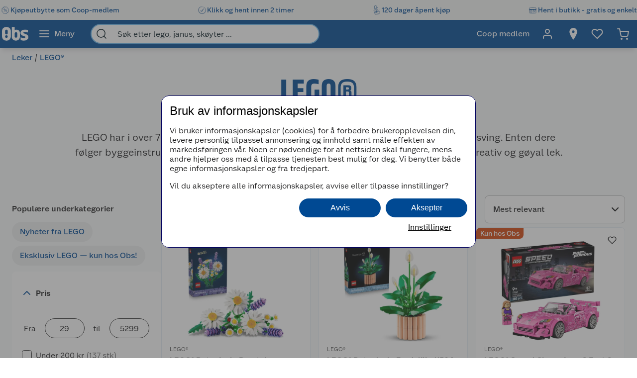

--- FILE ---
content_type: text/javascript
request_url: https://www.obs.no/assets/212.chunk.90d8bdef88db28989f5d.js
body_size: 17496
content:
/*! For license information please see 212.chunk.90d8bdef88db28989f5d.js.LICENSE.txt */
"use strict";(globalThis.webpackChunknitro5_app=globalThis.webpackChunknitro5_app||[]).push([[212],{212:(e,t,l)=>{l.d(t,{A:()=>H});var a=l(3696),c=l(774),r=l(5314),i=l(1518),n=l(3137),s=l(3532),o=l(3538),d=l(702),h=l(9289),m=l(9723),u=l(4739),p=l(5338),g=l(4079),v=l(843);const f=(0,c.I4)((0,c.jg)(({compose:e,energyLabel:t,isEnergyLabelClick:l})=>t?a.createElement(C,{title:(0,g.TlY)("/Product/EnergyEfficencyDeclaration")},a.createElement(v.A,{isProductCard:!0,useNewLabel:t.useNewLabel,energyLabel:t.energyLabel,energyLabelHexColor:t.energyLabelHexColor,isEnergyLabelClick:l,images:t.images,css:e()})):null),{zIndex:10}),C=c.I4.span({}),E=f;var w=l(7873),y=l(2493);function L(e,t,l){switch(t){case"central":switch(e){case"storeonly":return(0,g.TlY)("/Product/StockStatus/StoreOnly");case"veryLow":return(0,g.TlY)("/ProductCard/OnlineStock/VeryLow");case"low":return(0,g.TlY)("/ProductCard/OnlineStock/Low");case"medium":return(0,g.TlY)("/ProductCard/OnlineStock/Medium");case"high":return(0,g.TlY)("/ProductCard/OnlineStock/High");case"high50":return(0,g.TlY)("/ProductCard/OnlineStock/High50");case"high100":return(0,g.TlY)("/ProductCard/OnlineStock/High100");default:return(0,g.TlY)("/ProductCard/OnlineStock/Unknown")}case"thirdparty":switch(e){case"storeonly":return(0,g.TlY)("/Product/StockStatus/StoreOnly");case"veryLow":return(0,g.TlY)("/ProductCard/ThirdPartyStock/VeryLow");case"low":return(0,g.TlY)("/ProductCard/ThirdPartyStock/Low");case"medium":return(0,g.TlY)("/ProductCard/ThirdPartyStock/Medium");case"high":return(0,g.TlY)("/ProductCard/ThirdPartyStock/High");case"high50":return(0,g.TlY)("/ProductCard/ThirdPartyStock/High50");case"high100":return(0,g.TlY)("/ProductCard/ThirdPartyStock/High100");default:return(0,g.TlY)("/ProductCard/ThirdPartyStock/Unknown")}case"store":if(l)return function(e,t){return`${e} ${function(e){switch(e){case"low":return(0,g.TlY)("/ProductCard/StockRange/Low");case"medium":return(0,g.TlY)("/ProductCard/StockRange/Medium");case"high":return(0,g.TlY)("/ProductCard/StockRange/High");case"high50":return(0,g.TlY)("/ProductCard/StockRange/High50");case"high100":return(0,g.TlY)("/ProductCard/StockRange/High100");default:return""}}(t)}`}(l,e);switch(e){case"veryLow":return(0,g.TlY)("/ProductCard/StoreStock/VeryLow");case"low":return(0,g.TlY)("/ProductCard/StoreStock/Low");case"medium":return(0,g.TlY)("/ProductCard/StoreStock/Medium");case"high":return(0,g.TlY)("/ProductCard/StoreStock/High");case"high50":return(0,g.TlY)("/ProductCard/StoreStock/High50");case"high100":return(0,g.TlY)("/ProductCard/StoreStock/High100");default:return(0,g.TlY)("/ProductCard/StoreStock/Unknown")}}}var b=l(8664);function S(e,t){const l=e.isThirdPartyStock?"thirdparty":"central",{stockLevel:r}=e,i=e.isOnlyAvailableInStore?(0,g.TlY)("/ProductCard/NotAvailableOnline"):L(r,l),n=t?(0,c.I4)(b.A,{height:"none"!==r?s.EXj:12,width:"none"!==r?s.EXj:10,margin:{right:5,left:.5}}):(0,c.I4)(b.A,{height:"none"!==r?s.EXj:12,width:"none"!==r?s.EXj:10,margin:{left:"none"!==r?void 0:-2,right:6}});if(!e.isOnlyAvailableInStore)return a.createElement(P,{css:t&&{marginTop:"unset"},"data-test-id":"onlinestockstatus"},!e.isOnlyAvailableInStore&&a.createElement(n,{stockLevel:r}),a.createElement(x,{css:{color:t?s.yCc:s.YVp}},i))}const P=c.I4.div({marginTop:({isCompact:e})=>e?s.nU9:s.EXj,display:"inline-flex",alignItems:"center"}),x=c.I4.p({margin:{y:0},overflowWrap:"anywhere",display:"-webkit-box",WebkitLineClamp:1,WebkitBoxOrient:"vertical",overflow:"hidden",textOverflow:"ellipsis",width:"fit-content"});var k=l(917),I=l(534),M=l(8627),T=l(7323),N=l(1678),Y=l(1594),Z=l(8299),D=l(5339),A=l(9029),V=l(3129),B=l(4068),j=l(9866);const H=(0,c.I4)(function(e){var t,l,r,i,n,o,d,v,f,C,y;const P=(0,u.tO)(),x=(0,u.Ww)(),{stores:I,storeId:A}=(0,k.z)(),{product:V}=e,B=!0,j=!!A,H=null===(t=V.documents)||void 0===t?void 0:t.filter(e=>e.type===T.Ty.ProductSheet),se=P?(0,g.TlY)("/Product/ProductSheet").replace("blad",""):(0,g.TlY)("/Product/ProductSheet"),[ve,fe]=(0,a.useState)(!1),Ce=null===(l=null==I?void 0:I.find(e=>{var t;return(null===(t=e.storeId)||void 0===t?void 0:t.toString())===A}))||void 0===l?void 0:l.name,Ee=null===(r=null==V?void 0:V.netSpecificViewData)||void 0===r?void 0:r.isNetOnlyCampaign,we=(null===(i=null==V?void 0:V.activeCampaignInfo)||void 0===i?void 0:i.title)||"",ye=null===(n=V.price)||void 0===n?void 0:n.hasMemberPrice,Le=(null==we?void 0:we.length)>0||Ee,be=(null==V?void 0:V.variationCount)>1&&(null===(o=V.colorVariations)||void 0===o?void 0:o.length),Se=(null===(d=V.sizeVariations)||void 0===d?void 0:d.length)>1&&(null===(v=V.sizeVariations)||void 0===v?void 0:v.length),Pe={"data-test-id":e.blockTitle?`${Object.assign({},h.GB.ProductLink)["data-test-id"]}-${e.blockTitle.split(" ").join("-").trim()}`:Object.assign({},h.GB.ProductLink)["data-test-id"]};(0,a.useEffect)(()=>{const e=()=>{setTimeout(()=>{fe(!1)},100)};return ve&&document.addEventListener("mousedown",e),()=>document.removeEventListener("mousedown",e)},[ve]);const xe=(0,Z.wA)(),{clientCoords:ke,hasShownLocationPrompt:Ie}=(0,N.d)(e=>e.miniMenu),Me=(0,N.d)(e=>e.storeSelector.warehouseStockStatuses);function Te(){Me.length>0&&xe((0,D.U)([])),xe((0,D.U)(V.warehouseStockStatuses)),(0,Y.l)(ke,Ie,xe,{action:null,storeId:null,showInStorage:!0})}const Ne=(0,c.I4)(b.A,{height:"none"!==V.storeSpecificViewData.stockLevel?s.EXj:10,width:"none"!==V.storeSpecificViewData.stockLevel?s.EXj:10,margin:{left:0,right:5,top:"none"===V.storeSpecificViewData.stockLevel?0:1}});return a.createElement(O,{onMouseEnter:()=>fe(!0),onMouseLeave:()=>fe(!1),id:`product-card-${V.code}`},Le&&a.createElement(w.A,{campaignText:we,isNetOnlyCampaign:Ee}),a.createElement(z,null,a.createElement(Q,{variationCode:V.exhibitVariationCode,transparent:!0})),a.createElement(W,Object.assign({to:V.url,linkIdentifier:V.linkIdentifier},Pe,{"aria-label":V.displayName,gtmData:{linkText:V.displayName,linkPath:V.url,context:"Product card link to product",eventType:M.SF.Redirect,eventGroup:M.jf.Product},tabIndex:0}),a.createElement("div",null,a.createElement("div",null,a.createElement(_,{css:!P&&ve&&{transform:"scale(1.075)",transition:{property:"transform",delay:"0s",duration:"0.2s",timingFunction:"ease-out"}}},a.createElement(U,{src:V.images[0],alt:V.displayName,sizes:P?"129px":"260px"})),ye&&a.createElement(X,null),V.brandName&&a.createElement(le,{tabIndex:0},V.brandName),a.createElement(ee,{tabIndex:0,css:x&&{fontSize:s.pU_}||P&&{marginTop:8}},V.displayName),a.createElement(te,null,(V.splitTitles||[]).map((e,t)=>a.createElement(le,{key:t},e,t!==V.splitTitles.length-1&&a.createElement(a.Fragment,null,",  ")))),a.createElement(R,{tabIndex:0,role:"img","aria-description":(0,m.W)(V.averageRating,V.totalReviews)},a.createElement(m.A,{averageRating:V.averageRating,starsStyle:$,starSize:14}),a.createElement(G,{"aria-hidden":!0},"(",V.totalReviews,")"))),(be>1||Se>1)&&a.createElement(ae,null,be>1&&a.createElement(ce,null,(0,g.TlY)("/ProductCard/VariationAvailability",{amount:be})),Se>1&&a.createElement(ce,null,(0,g.TlY)("/ProductCard/SizeVariationAvailability",{amount:Se})))),a.createElement(F,null,V.energyLabel&&a.createElement(ie,{css:{marginTop:V.energyLabel.useNewLabel?12:s.EXj}},a.createElement(ne,{onClick:e=>{e.preventDefault(),e.stopPropagation()}},a.createElement(E,{energyLabel:V.energyLabel})),(null==H?void 0:H.length)>0&&a.createElement(pe,null,H.map(e=>a.createElement(oe,{id:e.name,key:`${e.type}_${e.name}_PLP`,onClick:t=>{t.preventDefault(),window.open(e.url,"_blank")}},se)))),a.createElement(re,Object.assign({},V.price,{rightAligned:!1,appearance:p.m_.Card,formatOptions:{symbol:""},css:V.price.hasMemberPrice&&{flexDirection:"column",gap:s.EXj},savedAmountSize:P?"medium":"large"})),!e.isTriggerCart&&V.isProductForSaleYet&&a.createElement(q,null,S(V.netSpecificViewData,B)&&a.createElement(J,null,S(V.netSpecificViewData,B)),!(null===(f=null==V?void 0:V.storeSpecificViewData)||void 0===f?void 0:f.isNetOnly)&&j&&a.createElement(J,null,a.createElement(K,null,a.createElement(Ne,{stockLevel:V.storeSpecificViewData.stockLevel})),L(V.storeSpecificViewData.stockLevel,"store",Ce)),!(null===(C=null==V?void 0:V.storeSpecificViewData)||void 0===C?void 0:C.isNetOnly)&&(null===(y=null==V?void 0:V.storeSpecificViewData)||void 0===y?void 0:y.amountOfStoresHaveStock)>0&&a.createElement(de,null,a.createElement(me,null),a.createElement(he,{tabIndex:0,onKeyPress:()=>{Te()},onClick:e=>{e.preventDefault(),Te()}},(0,g.TlY)("/Stores/ViewStockStatusInAmountStores",V.storeSpecificViewData.amountOfStoresHaveStock||0)))),!V.isProductForSaleYet&&a.createElement(ge,null,(0,g.TlY)("/Product/StockStatus/ProductSaleStartDate",V.productSaleFromDate||"")))),e.isTriggerCart&&a.createElement(ue,{product:V}))}),O=c.I4.div({display:"flex",flexDirection:"column",justifyContent:"space-between",backgroundColor:s.ONy,borderRadius:s.EXj,border:{xy:{color:s.v8J,width:1,style:"solid"}},padding:{xy:({isCompact:e})=>e?s.EXj:s.YaY},position:"relative",height:"100%"}),W=(0,c.I4)(n.A,o.pW,(0,B.C)({top:({isCompact:e})=>e?-s.EXj:-s.YaY,bottom:({isCompact:e})=>e?-s.EXj:-s.YaY,right:({isCompact:e})=>e?-s.EXj:-s.YaY,left:({isCompact:e})=>e?-s.EXj:-s.YaY,borderRadius:s.EXj}),{position:"relative",display:"flex",flexDirection:"column",justifyContent:"space-between",height:"100%"}),X=(0,c.I4)(y.A,{top:s.nU9,left:s.nU9,width:49,height:"auto"}),U=(0,c.I4)(i.A,{width:"100%",height:"100%"}),_=c.I4.div({height:({isCompact:e})=>e?129:205,maxWidth:({isCompact:e})=>e?129:205,position:"relative",margin:{x:"auto",y:s.EXj}}),z=c.I4.div({position:"absolute",top:s.EXj,right:s.EXj,display:"flex",flexDirection:"column",alignItems:"flex-end",zIndex:1}),F=c.I4.div({height:"auto",display:"flex",flexDirection:"column",justifyContent:"flex-end",gap:s.YaY,width:"100%",paddingTop:12}),R=c.I4.div({display:"flex",alignItems:"center",height:14}),$={fontSize:s.zcu,margin:{right:s.nU9}},G=(0,c.I4)(V.do,{fontSize:s.Poe,color:s.wDm,lineHeight:"initial",margin:{y:0}}),q=c.I4.div((0,s.Wlv)("BodyCompactMedium"),{display:"flex",flexDirection:"column",justifyContent:"flex-end",height:({isCompact:e})=>e?53:63}),J=c.I4.div({alignItems:"start",marginRight:s.EXj,color:s.yCc,overflowWrap:"anywhere",display:"-webkit-box",WebkitLineClamp:1,WebkitBoxOrient:"vertical",overflow:"hidden",textOverflow:"ellipsis"}),K="span",Q=(0,c.I4)(I.A,{fontSize:s.NiS,height:18,maxHeight:18,width:18,minWidth:18}),ee=c.I4.h3((0,s.Wlv)("SubtitleLarge"),{width:"100%",margin:{bottom:s.EXj},color:s.yCc,textAlign:"left",wordBreak:"break-word"}),te=c.I4.div({display:"flex",flexWrap:"wrap"}),le=(0,c.I4)(V.VY,{color:s.vkn,marginBottom:s.nU9}),ae=c.I4.div({display:"flex",flexDirection:"column",gap:"4px",margin:{top:12}}),ce=(0,c.I4)(V.do,{color:s.b5r,margin:{y:0}}),re=(0,c.I4)(d.A,{width:"100%",justifyContent:"left",fontSize:({isCompact:e})=>e?11.42857:13.71428}),ie=c.I4.div({width:"100%",height:"fit-content",display:"flex",flexWrap:"wrap",justifyContent:"space-between",alignItems:"center",gap:s.nU9}),ne="div",se=c.I4.p((0,s.Wlv)("LinkStyle"),{cursor:"pointer",fontSize:({isCompact:e})=>e?s.Poe:s.NiS,textDecoration:"underline",margin:{y:0}}),oe=(0,c.I4)(se),de=c.I4.span({display:"flex",alignItems:"center",gap:3.5,marginLeft:-1.5,marginTop:2}),he=(0,c.I4)(se,(0,B.k)({offset:s.yLY,borderRadius:s.yLY}),{color:s.wDm,overflowWrap:"anywhere",display:"-webkit-box",WebkitLineClamp:1,WebkitBoxOrient:"vertical",overflow:"hidden",textOverflow:"ellipsis",width:"fit-content",":hover":{textDecoration:"underline",color:s.YTN}}),me=(0,c.I4)(r.A,{width:({isCompact:e})=>e?11:12,height:({isCompact:e})=>e?12:13,color:s.wDm}),ue=(0,c.I4)(A.A,{height:45,marginTop:({isCompact:e})=>e?s.YaY:s.asY}),pe=c.I4.div({display:"flex",flexDirection:"column",gap:s.nU9}),ge=(0,c.I4)(j.P,(0,s.Wlv)("LabelMedium"))},534:(e,t,l)=>{l.d(t,{A:()=>w});var a=l(4629),c=l(3696),r=l(774),i=l(4079),n=l(6882),s=l(9095),o=l(4950),d=l(3532),h=l(9289),m=l(8627),u=l(5534),p=l(8299);const g=(0,l(397).A)(e=>c.createElement(r.I4.Svg,{xmlns:"http://www.w3.org/2000/svg",width:"20",height:"20",viewBox:"-1 -2 20 21",fill:e.fill?e.fill:"#004993",fillOpacity:e.fillOpacity},c.createElement("path",{d:"M13.05 0C11.906 0 10.7957 0.424 9.89788 1.14199C9.39001 1.54814 8.60999 1.54814 8.10212 1.14199C7.20432 0.424 6.09397 0 4.95 0C2.178 0 0 2.37384 0 5.3951C0 9.103 3.06 12.1243 7.695 16.715L8.2957 17.3065C8.68599 17.6908 9.31283 17.6896 9.70166 17.3038L10.305 16.7052C14.94 12.1243 18 9.103 18 5.3951C18 2.37384 15.822 0 13.05 0Z",stroke:e.fill?e.fill:"#004993",strokeWidth:"2"})));var v=l(1678),f=l(2794),C=l(6529),E=l(4068);const w=(0,r.I4)((0,r.jg)(function(e){const{variationCode:t,transparent:l,id:r,hasNewHeartIcon:o,isPDP:E,iconColor:w,removeCircularButtonDecorator:y}=e,[x,k]=(0,s.j8)(),I=(0,p.wA)(),M=(0,v.d)(e=>e.wishList.codes).filter(e=>e===t).length>0,T=M?m.LU.Remove:m.LU.Add;return c.createElement(L,Object.assign({id:r},h.GB.ToggleWishlistItemButton,{state:x,title:M?(0,i.TlY)("/Account/Wishlist/ExistsInWishList"):(0,i.TlY)("/Account/Wishlist/AddToList"),as:l?s.Sx.None:s.Sx.White,onClick:function(t){return(0,a.__awaiter)(this,void 0,void 0,function*(){t.preventDefault(),t.stopPropagation();yield k((()=>(0,a.__awaiter)(this,void 0,void 0,function*(){return M?I((0,f.MC)(e.variationCode)):(I((0,f.iX)(e.variationCode)),I((0,u.bc)()),setTimeout(()=>{I((0,u.Oe)())},C.B)),Promise.resolve()}))()).then(()=>{t.target.focus()})})},gtmButtonData:{buttonText:"wishlist",context:`${T} item to wishlist`,eventType:T,eventGroup:m._B.Product,shouldNotTrack:!0},css:!y&&(0,n.v9)(E?d.Bzh.Large:d.Bzh.Small)}),o?c.createElement(g,{fillOpacity:M?"0.7":"0",fill:w}):c.createElement(c.Fragment,null,M&&!o?c.createElement(P,null):l?c.createElement(S,null):c.createElement(b,null)))})),y=(0,r.I4)(n.oy,(0,E.k)({offset:d.q$c})),L=(0,r.I4)((0,s.V4)(y),{height:"100%",width:"100%"}),b=(0,r.I4)(o.B1,{color:"currentColor"}),S=(0,r.I4)(b,{color:"currentColor"}),P=(0,r.I4)(b,{color:"currentColor",fill:"currentColor"})},843:(e,t,l)=>{l.d(t,{A:()=>L});var a=l(774),c=l(3696),r=l(397);const i=(0,r.A)(e=>c.createElement(a.I4.Svg,{"aria-label":"A",xmlns:"http://www.w3.org/2000/svg",viewBox:"0 0 104.79 58.56",height:"1em",style:{height:e.svgHeightValue}},c.createElement("defs",null,c.createElement("style",null,".a-cls-1{clip-path:url(#clippath);}.a-cls-2,.a-cls-3,.a-cls-4,.a-cls-5{stroke-width:0px;}.a-cls-2,.a-cls-6{fill:none;}.a-cls-7{clip-path:url(#clippath-1);}.a-cls-3{fill:#231f20;}.a-cls-6{stroke:#231f20;stroke-miterlimit:10;stroke-width:.51px;}.a-cls-4{fill:#fff;}.a-cls-5{fill:#00a651;}"),c.createElement("clipPath",{id:"clippath"},c.createElement("rect",{className:"a-cls-2",x:"0",y:".49",width:"104.79",height:"57.57"})),c.createElement("clipPath",{id:"clippath-1"},c.createElement("rect",{className:"a-cls-2",x:"0",y:".49",width:"104.79",height:"57.57"}))),c.createElement("polygon",{className:"a-cls-5",points:"22.41 1.32 22.41 57.24 78.81 57.24 104.52 29.28 78.81 1.32 22.41 1.32"}),c.createElement("g",{className:"a-cls-1"},c.createElement("path",{className:"a-cls-3",d:"M78.26,58.06H.83C.37,58.06,0,57.69,0,57.24V1.32C0,.86.37.49.83.49h77.43c.23,0,.45.1.61.27l25.71,27.96c.29.31.29.8,0,1.12l-25.71,27.96c-.16.17-.38.27-.61.27ZM.83,1.32v55.92s77.43,0,77.43,0l25.71-27.96L78.26,1.32H.83Z"}),c.createElement("path",{className:"a-cls-4",d:"M45.7,34.37l-2.83,9.28h-3.64l9.26-29.5h4.25l9.3,29.5h-3.76l-2.91-9.28h-9.67ZM54.64,31.4l-2.67-8.49c-.61-1.93-1.01-3.68-1.42-5.38h-.08c-.41,1.75-.85,3.54-1.38,5.34l-2.67,8.53h8.21Z"}),c.createElement("path",{className:"a-cls-6",d:"M45.7,34.37l-2.83,9.28h-3.64l9.26-29.5h4.25l9.3,29.5h-3.76l-2.91-9.28h-9.67ZM54.64,31.4l-2.67-8.49c-.61-1.93-1.01-3.68-1.42-5.38h-.08c-.41,1.75-.85,3.54-1.38,5.34l-2.67,8.53h8.21Z"}),c.createElement("path",{className:"a-cls-3",d:"M9.46,14.26l-1.55,4.7h-1.99l5.07-14.94h2.33l5.1,14.94h-2.06l-1.59-4.7h-5.3ZM14.35,12.75l-1.46-4.3c-.33-.98-.55-1.86-.78-2.73h-.04c-.22.89-.47,1.8-.75,2.71l-1.46,4.32h4.5Z"})),c.createElement("path",{className:"a-cls-3",d:"M12.08,36.5c-.61,0-1.11-.5-1.11-1.11v-11.93c0-.61.5-1.11,1.11-1.11s1.11.5,1.11,1.11v11.93c0,.61-.5,1.11-1.11,1.11Z"}),c.createElement("path",{className:"a-cls-3",d:"M15.24,27.68c-.28,0-.57-.11-.78-.32l-2.38-2.38-2.38,2.38c-.43.43-1.13.43-1.57,0-.43-.43-.43-1.14,0-1.57l3.16-3.16c.43-.43,1.13-.43,1.57,0l3.16,3.16c.43.43.43,1.14,0,1.57-.22.22-.5.32-.78.32Z"}),c.createElement("g",{className:"a-cls-7"},c.createElement("path",{className:"a-cls-3",d:"M17.81,52.84c-.79.31-2.35.81-4.19.81-2.06,0-3.76-.57-5.1-1.95-1.17-1.23-1.9-3.2-1.9-5.49.02-4.4,2.81-7.62,7.38-7.62,1.58,0,2.81.37,3.4.68l-.42,1.55c-.73-.35-1.64-.63-3.01-.63-3.32,0-5.48,2.23-5.48,5.93s2.08,5.95,5.26,5.95c1.15,0,1.94-.18,2.35-.39v-4.4h-2.77v-1.53h4.49v7.09Z"})))),n=(0,r.A)(e=>c.createElement(a.I4.Svg,{"aria-label":"B",xmlns:"http://www.w3.org/2000/svg",viewBox:"0 0 104.79 58.56",height:"1em",style:{height:e.svgHeightValue}},c.createElement("defs",null,c.createElement("style",null,".b-cls-1{clip-path:url(#clippath);}.b-cls-2,.b-cls-3,.b-cls-4,.b-cls-5{stroke-width:0px;}.b-cls-2,.b-cls-6{fill:none;}.b-cls-7{clip-path:url(#clippath-1);}.b-cls-3{fill:#231f20;}.b-cls-6{stroke:#231f20;stroke-miterlimit:10;stroke-width:.51px;}.b-cls-4{fill:#50b848;}.b-cls-5{fill:#fff;}"),c.createElement("clipPath",{id:"clippath"},c.createElement("rect",{className:"b-cls-2",x:"0",y:".49",width:"104.79",height:"57.57"})),c.createElement("clipPath",{id:"clippath-1"},c.createElement("rect",{className:"b-cls-2",x:"0",y:".49",width:"104.79",height:"57.57"}))),c.createElement("polygon",{className:"b-cls-4",points:"22.41 1.32 22.41 57.24 78.81 57.24 104.52 29.28 78.81 1.32 22.41 1.32"}),c.createElement("g",{className:"b-cls-1"},c.createElement("path",{className:"b-cls-3",d:"M78.26,58.07H.83C.37,58.07,0,57.7,0,57.24V1.32C0,.86.37.49.83.49h77.43c.23,0,.45.1.61.27l25.71,27.96c.29.31.29.8,0,1.12l-25.71,27.96c-.16.17-.38.27-.61.27ZM.83,1.32v55.92s77.43,0,77.43,0l25.71-27.96L78.26,1.32H.83Z"}),c.createElement("path",{className:"b-cls-5",d:"M42.53,15.03c1.54-.35,3.96-.61,6.43-.61,3.52,0,5.79.66,7.48,2.14,1.42,1.14,2.27,2.89,2.27,5.21,0,2.84-1.74,5.34-4.61,6.48v.09c2.59.7,5.62,3.02,5.62,7.4,0,2.54-.93,4.46-2.31,5.91-1.9,1.88-4.97,2.76-9.42,2.76-2.43,0-4.29-.17-5.46-.35V15.03ZM46.05,27.11h3.2c3.72,0,5.91-2.1,5.91-4.95,0-3.46-2.43-4.81-5.99-4.81-1.62,0-2.55.13-3.11.26v9.5ZM46.05,41.25c.69.13,1.7.18,2.95.18,3.64,0,7-1.44,7-5.73,0-4.03-3.2-5.69-7.04-5.69h-2.91v11.25Z"}),c.createElement("path",{className:"b-cls-6",d:"M42.53,15.03c1.54-.35,3.96-.61,6.43-.61,3.52,0,5.79.66,7.48,2.14,1.42,1.14,2.27,2.89,2.27,5.21,0,2.84-1.74,5.34-4.61,6.48v.09c2.59.7,5.62,3.02,5.62,7.4,0,2.54-.93,4.46-2.31,5.91-1.9,1.88-4.97,2.76-9.42,2.76-2.43,0-4.29-.17-5.46-.35V15.03ZM46.05,27.11h3.2c3.72,0,5.91-2.1,5.91-4.95,0-3.46-2.43-4.81-5.99-4.81-1.62,0-2.55.13-3.11.26v9.5ZM46.05,41.25c.69.13,1.7.18,2.95.18,3.64,0,7-1.44,7-5.73,0-4.03-3.2-5.69-7.04-5.69h-2.91v11.25Z"}),c.createElement("path",{className:"b-cls-3",d:"M9.46,14.26l-1.55,4.7h-1.99l5.07-14.94h2.33l5.1,14.94h-2.06l-1.6-4.7h-5.29ZM14.35,12.75l-1.46-4.3c-.33-.98-.55-1.86-.78-2.73h-.04c-.22.89-.46,1.8-.75,2.71l-1.46,4.32h4.5Z"})),c.createElement("path",{className:"b-cls-3",d:"M12.08,36.5c-.61,0-1.11-.5-1.11-1.11v-11.93c0-.61.5-1.11,1.11-1.11s1.11.5,1.11,1.11v11.93c0,.61-.5,1.11-1.11,1.11Z"}),c.createElement("path",{className:"b-cls-3",d:"M15.25,27.68c-.28,0-.57-.11-.78-.32l-2.38-2.38-2.38,2.38c-.43.43-1.13.43-1.57,0-.43-.43-.43-1.14,0-1.57l3.16-3.16c.43-.43,1.13-.43,1.57,0l3.16,3.16c.43.43.43,1.14,0,1.57-.22.22-.5.32-.78.32Z"}),c.createElement("g",{className:"b-cls-7"},c.createElement("path",{className:"b-cls-3",d:"M17.81,52.84c-.79.31-2.35.81-4.19.81-2.06,0-3.76-.57-5.1-1.95-1.17-1.23-1.9-3.2-1.9-5.49.02-4.4,2.81-7.62,7.38-7.62,1.58,0,2.81.37,3.4.68l-.42,1.55c-.73-.35-1.64-.63-3.01-.63-3.32,0-5.48,2.23-5.48,5.93s2.08,5.95,5.26,5.95c1.15,0,1.94-.18,2.35-.39v-4.4h-2.77v-1.53h4.49v7.09Z"})))),s=(0,r.A)(e=>c.createElement(a.I4.Svg,{"aria-label":"C",xmlns:"http://www.w3.org/2000/svg",viewBox:"0 0 104.79 58.56",height:"1em",style:{height:e.svgHeightValue}},c.createElement("defs",null,c.createElement("style",null,".c-cls-1{clip-path:url(#clippath);}.c-cls-2,.c-cls-3,.c-cls-4,.c-cls-5{stroke-width:0px;}.c-cls-2,.c-cls-6{fill:none;}.c-cls-3{fill:#bfd730;}.c-cls-7{clip-path:url(#clippath-1);}.c-cls-4{fill:#231f20;}.c-cls-6{stroke:#231f20;stroke-miterlimit:10;stroke-width:.51px;}.c-cls-5{fill:#fff;}"),c.createElement("clipPath",{id:"clippath"},c.createElement("rect",{className:"c-cls-2",x:"0",y:".49",width:"104.79",height:"57.57"})),c.createElement("clipPath",{id:"clippath-1"},c.createElement("rect",{className:"c-cls-2",x:"0",y:".49",width:"104.79",height:"57.57"}))),c.createElement("polygon",{className:"c-cls-3",points:"22.41 1.32 22.41 57.24 78.81 57.24 104.52 29.28 78.81 1.32 22.41 1.32"}),c.createElement("g",{className:"c-cls-1"},c.createElement("path",{className:"c-cls-4",d:"M78.26,58.06H.83C.37,58.06,0,57.69,0,57.24V1.32C0,.86.37.49.83.49h77.43c.23,0,.45.1.61.27l25.71,27.96c.29.32.29.8,0,1.12l-25.71,27.96c-.16.17-.38.27-.61.27ZM.83,1.32v55.92s77.43,0,77.43,0l25.71-27.96L78.26,1.32H.83Z"}),c.createElement("path",{className:"c-cls-5",d:"M61.8,43.17c-1.29.7-3.88,1.4-7.2,1.4-7.69,0-13.47-5.25-13.47-14.92s5.78-15.49,14.24-15.49c3.4,0,5.54.79,6.47,1.31l-.85,3.11c-1.33-.7-3.24-1.23-5.5-1.23-6.39,0-10.64,4.42-10.64,12.17,0,7.22,3.84,11.86,10.48,11.86,2.14,0,4.33-.48,5.74-1.23l.73,3.02Z"}),c.createElement("path",{className:"c-cls-6",d:"M61.8,43.17c-1.29.7-3.88,1.4-7.2,1.4-7.69,0-13.47-5.25-13.47-14.92s5.78-15.49,14.24-15.49c3.4,0,5.54.79,6.47,1.31l-.85,3.11c-1.33-.7-3.24-1.23-5.5-1.23-6.39,0-10.64,4.42-10.64,12.17,0,7.22,3.84,11.86,10.48,11.86,2.14,0,4.33-.48,5.74-1.23l.73,3.02Z"}),c.createElement("path",{className:"c-cls-4",d:"M9.46,14.26l-1.55,4.7h-1.99l5.07-14.94h2.33l5.1,14.94h-2.06l-1.59-4.7h-5.3ZM14.35,12.75l-1.46-4.3c-.33-.98-.55-1.86-.78-2.73h-.04c-.22.89-.47,1.8-.75,2.71l-1.46,4.32h4.5Z"})),c.createElement("path",{className:"c-cls-4",d:"M12.08,36.5c-.61,0-1.11-.5-1.11-1.11v-11.93c0-.61.5-1.11,1.11-1.11s1.11.5,1.11,1.11v11.93c0,.61-.5,1.11-1.11,1.11Z"}),c.createElement("path",{className:"c-cls-4",d:"M15.24,27.68c-.28,0-.57-.11-.78-.32l-2.38-2.38-2.38,2.38c-.43.43-1.13.43-1.57,0-.43-.43-.43-1.14,0-1.57l3.16-3.16c.21-.21.49-.32.78-.32h0c.29,0,.58.12.78.32l3.16,3.16c.43.43.43,1.14,0,1.57-.22.22-.5.32-.78.32Z"}),c.createElement("g",{className:"c-cls-7"},c.createElement("path",{className:"c-cls-4",d:"M17.81,52.84c-.79.31-2.35.81-4.19.81-2.06,0-3.76-.57-5.1-1.95-1.17-1.23-1.9-3.2-1.9-5.49.02-4.4,2.81-7.62,7.38-7.62,1.58,0,2.81.37,3.4.68l-.42,1.55c-.73-.35-1.64-.63-3.01-.63-3.32,0-5.48,2.23-5.48,5.93s2.08,5.95,5.26,5.95c1.15,0,1.94-.18,2.35-.39v-4.4h-2.77v-1.53h4.49v7.09Z"})))),o=(0,r.A)(e=>c.createElement(a.I4.Svg,{"aria-label":"D",xmlns:"http://www.w3.org/2000/svg",viewBox:"0 0 104.79 58.56",height:"1em",style:{height:e.svgHeightValue}},c.createElement("defs",null,c.createElement("style",null,".d-cls-1{clip-path:url(#clippath);}.d-cls-2,.d-cls-3,.d-cls-4,.d-cls-5{stroke-width:0px;}.d-cls-2,.d-cls-6{fill:none;}.d-cls-3{fill:#fff200;}.d-cls-7{clip-path:url(#clippath-1);}.d-cls-4{fill:#231f20;}.d-cls-6{stroke:#231f20;stroke-miterlimit:10;stroke-width:.51px;}.d-cls-5{fill:#fff;}"),c.createElement("clipPath",{id:"clippath"},c.createElement("rect",{className:"d-cls-2",x:"0",y:".49",width:"104.79",height:"57.57"})),c.createElement("clipPath",{id:"clippath-1"},c.createElement("rect",{className:"d-cls-2",x:"0",y:".49",width:"104.79",height:"57.57"}))),c.createElement("polygon",{className:"d-cls-3",points:"22.41 1.32 22.41 57.24 78.81 57.24 104.52 29.28 78.81 1.32 22.41 1.32"}),c.createElement("g",{className:"d-cls-1"},c.createElement("path",{className:"d-cls-4",d:"M78.26,58.07H.83C.37,58.07,0,57.7,0,57.24V1.32C0,.86.37.49.83.49h77.43c.23,0,.45.1.61.27l25.71,27.96c.29.31.29.8,0,1.12l-25.71,27.96c-.16.17-.38.27-.61.27ZM.83,1.32v55.92s77.43,0,77.43,0l25.71-27.96L78.26,1.32H.83Z"}),c.createElement("path",{className:"d-cls-5",d:"M43.51,15.03c2.14-.35,4.69-.61,7.48-.61,5.06,0,8.66,1.27,11.04,3.68,2.43,2.41,3.84,5.82,3.84,10.59s-1.38,8.75-3.92,11.47c-2.55,2.76-6.76,4.25-12.05,4.25-2.51,0-4.61-.13-6.39-.35V15.03ZM47.03,41.12c.89.17,2.18.22,3.56.22,7.52,0,11.61-4.55,11.61-12.52.04-6.96-3.6-11.38-11.04-11.38-1.82,0-3.2.17-4.12.39v23.28Z"}),c.createElement("path",{className:"d-cls-6",d:"M43.51,15.03c2.14-.35,4.69-.61,7.48-.61,5.06,0,8.66,1.27,11.04,3.68,2.43,2.41,3.84,5.82,3.84,10.59s-1.38,8.75-3.92,11.47c-2.55,2.76-6.76,4.25-12.05,4.25-2.51,0-4.61-.13-6.39-.35V15.03ZM47.03,41.12c.89.17,2.18.22,3.56.22,7.52,0,11.61-4.55,11.61-12.52.04-6.96-3.6-11.38-11.04-11.38-1.82,0-3.2.17-4.12.39v23.28Z"}),c.createElement("path",{className:"d-cls-4",d:"M9.46,14.26l-1.55,4.7h-1.99l5.07-14.94h2.33l5.1,14.94h-2.06l-1.59-4.7h-5.3ZM14.35,12.75l-1.46-4.3c-.33-.98-.55-1.86-.78-2.73h-.04c-.22.89-.46,1.8-.75,2.71l-1.46,4.32h4.5Z"})),c.createElement("path",{className:"d-cls-4",d:"M12.08,36.5c-.61,0-1.11-.5-1.11-1.11v-11.93c0-.61.5-1.11,1.11-1.11s1.11.5,1.11,1.11v11.93c0,.61-.5,1.11-1.11,1.11Z"}),c.createElement("path",{className:"d-cls-4",d:"M15.25,27.68c-.28,0-.57-.11-.78-.32l-2.38-2.38-2.38,2.38c-.43.43-1.13.43-1.57,0-.43-.43-.43-1.14,0-1.57l3.16-3.16c.43-.43,1.13-.43,1.57,0l3.16,3.16c.43.43.43,1.14,0,1.57-.22.22-.5.32-.78.32Z"}),c.createElement("g",{className:"d-cls-7"},c.createElement("path",{className:"d-cls-4",d:"M17.81,52.84c-.79.31-2.35.81-4.19.81-2.06,0-3.76-.57-5.1-1.95-1.17-1.23-1.9-3.2-1.9-5.49.02-4.4,2.81-7.62,7.38-7.62,1.58,0,2.81.37,3.4.68l-.42,1.55c-.73-.35-1.64-.63-3.02-.63-3.32,0-5.48,2.23-5.48,5.93s2.08,5.95,5.26,5.95c1.15,0,1.94-.18,2.35-.39v-4.4h-2.77v-1.53h4.49v7.09Z"})))),d=(0,r.A)(e=>c.createElement(a.I4.Svg,{"aria-label":"E",xmlns:"http://www.w3.org/2000/svg",viewBox:"0 0 104.79 58.56",height:"1em",style:{height:e.svgHeightValue}},c.createElement("defs",null,c.createElement("style",null," .e-cls-1{fill:#fdb913;}.e-cls-1,.e-cls-2,.e-cls-3,.e-cls-4{stroke-width:0px;}.e-cls-5{clip-path:url(#clippath);}.e-cls-2,.e-cls-6{fill:none;}.e-cls-7{clip-path:url(#clippath-1);}.e-cls-3{fill:#231f20;}.e-cls-6{stroke:#231f20;stroke-miterlimit:10;stroke-width:.51px;}.e-cls-4{fill:#fff;} "),c.createElement("clipPath",{id:"clippath"},c.createElement("rect",{className:"e-cls-2",x:"0",y:".49",width:"104.79",height:"57.57"})),c.createElement("clipPath",{id:"clippath-1"},c.createElement("rect",{className:"e-cls-2",x:"0",y:".49",width:"104.79",height:"57.57"}))),c.createElement("polygon",{className:"e-cls-1",points:"22.41 1.32 22.41 57.24 78.81 57.24 104.52 29.28 78.81 1.32 22.41 1.32"}),c.createElement("g",{className:"e-cls-5"},c.createElement("path",{className:"e-cls-3",d:"M78.26,58.07H.83C.37,58.07,0,57.7,0,57.24V1.32C0,.86.37.49.83.49h77.43c.23,0,.45.1.61.27l25.71,27.96c.29.32.29.8,0,1.12l-25.71,27.96c-.16.17-.38.27-.61.27ZM.83,1.32v55.92s77.43,0,77.43,0l25.71-27.96L78.26,1.32H.83Z"}),c.createElement("path",{className:"e-cls-4",d:"M59.68,29.66h-10.6v10.63h11.81v3.19h-15.33V13.99h14.72v3.19h-11.21v9.32h10.6v3.15Z"}),c.createElement("path",{className:"e-cls-6",d:"M59.68,29.66h-10.6v10.63h11.81v3.19h-15.33V13.99h14.72v3.19h-11.21v9.32h10.6v3.15Z"}),c.createElement("path",{className:"e-cls-3",d:"M9.46,14.26l-1.55,4.7h-1.99l5.07-14.94h2.33l5.1,14.94h-2.06l-1.6-4.7h-5.29ZM14.35,12.75l-1.46-4.3c-.33-.98-.55-1.86-.78-2.73h-.04c-.22.89-.46,1.8-.75,2.71l-1.46,4.32h4.5Z"})),c.createElement("path",{className:"e-cls-3",d:"M12.08,36.5c-.61,0-1.11-.5-1.11-1.11v-11.93c0-.61.5-1.11,1.11-1.11s1.11.5,1.11,1.11v11.93c0,.61-.5,1.11-1.11,1.11Z"}),c.createElement("path",{className:"e-cls-3",d:"M15.25,27.68c-.28,0-.57-.11-.78-.32l-2.38-2.38-2.38,2.38c-.43.43-1.13.43-1.57,0-.43-.43-.43-1.14,0-1.57l3.16-3.16c.43-.43,1.13-.43,1.57,0l3.16,3.16c.43.43.43,1.14,0,1.57-.22.22-.5.32-.78.32Z"}),c.createElement("g",{className:"e-cls-7"},c.createElement("path",{className:"e-cls-3",d:"M17.81,52.84c-.79.31-2.35.81-4.19.81-2.06,0-3.76-.57-5.1-1.95-1.17-1.23-1.9-3.2-1.9-5.49.02-4.4,2.81-7.62,7.38-7.62,1.58,0,2.81.37,3.4.68l-.42,1.55c-.73-.35-1.64-.63-3.01-.63-3.32,0-5.48,2.23-5.48,5.93s2.08,5.95,5.26,5.95c1.15,0,1.94-.18,2.35-.39v-4.4h-2.77v-1.53h4.49v7.09Z"})))),h=(0,r.A)(e=>c.createElement(a.I4.Svg,{"aria-label":"F",xmlns:"http://www.w3.org/2000/svg",viewBox:"0 0 104.79 58.56",height:"1em",style:{height:e.svgHeightValue}},c.createElement("defs",null,c.createElement("style",null,".f-cls-1{clip-path:url(#clippath);}.f-cls-2,.f-cls-3,.f-cls-4,.f-cls-5{stroke-width:0px;}.f-cls-2,.f-cls-6{fill:none;}.f-cls-3{fill:#f37021;}.f-cls-7{clip-path:url(#clippath-1);}.f-cls-4{fill:#231f20;}.f-cls-6{stroke:#231f20;stroke-miterlimit:10;stroke-width:.51px;}.f-cls-5{fill:#fff;}"),c.createElement("clipPath",{id:"clippath"},c.createElement("rect",{className:"f-cls-2",x:"0",y:".49",width:"104.79",height:"57.57"})),c.createElement("clipPath",{id:"clippath-1"},c.createElement("rect",{className:"f-cls-2",x:"0",y:".49",width:"104.79",height:"57.57"}))),c.createElement("polygon",{className:"f-cls-3",points:"22.41 1.32 22.41 57.24 78.81 57.24 104.52 29.28 78.81 1.32 22.41 1.32"}),c.createElement("g",{className:"f-cls-1"},c.createElement("path",{className:"f-cls-4",d:"M78.26,58.07H.83C.37,58.07,0,57.7,0,57.24V1.32C0,.86.37.49.83.49h77.43c.23,0,.45.1.61.27l25.71,27.96c.29.32.29.8,0,1.12l-25.71,27.96c-.16.17-.38.27-.61.27ZM.83,1.32v55.92s77.43,0,77.43,0l25.71-27.96L78.26,1.32H.83Z"}),c.createElement("path",{className:"f-cls-5",d:"M47.18,13.58h14.68v3.19h-11.16v9.8h10.31v3.15h-10.31v13.35h-3.52V13.58Z"}),c.createElement("path",{className:"f-cls-6",d:"M47.18,13.58h14.68v3.19h-11.16v9.8h10.31v3.15h-10.31v13.35h-3.52V13.58Z"}),c.createElement("path",{className:"f-cls-4",d:"M9.46,14.16l-1.55,4.7h-1.99L10.99,3.92h2.33l5.1,14.94h-2.06l-1.59-4.7h-5.3ZM14.35,12.66l-1.46-4.3c-.33-.98-.55-1.86-.78-2.73h-.04c-.22.89-.47,1.8-.75,2.71l-1.46,4.32h4.5Z"})),c.createElement("path",{className:"f-cls-4",d:"M12.08,36.41c-.61,0-1.11-.5-1.11-1.11v-11.93c0-.61.5-1.11,1.11-1.11s1.11.5,1.11,1.11v11.93c0,.61-.5,1.11-1.11,1.11Z"}),c.createElement("path",{className:"f-cls-4",d:"M15.24,27.59c-.28,0-.57-.11-.78-.32l-2.38-2.38-2.38,2.38c-.43.43-1.13.43-1.57,0-.43-.43-.43-1.14,0-1.57l3.16-3.16c.42-.42,1.15-.42,1.57,0l3.16,3.16c.43.43.43,1.14,0,1.57-.22.22-.5.32-.78.32Z"}),c.createElement("g",{className:"f-cls-7"},c.createElement("path",{className:"f-cls-4",d:"M17.81,52.74c-.79.31-2.35.81-4.19.81-2.06,0-3.76-.57-5.1-1.95-1.17-1.23-1.9-3.2-1.9-5.49.02-4.4,2.81-7.62,7.38-7.62,1.58,0,2.81.37,3.4.68l-.42,1.55c-.73-.35-1.64-.63-3.01-.63-3.32,0-5.48,2.23-5.48,5.93s2.08,5.95,5.26,5.95c1.15,0,1.94-.18,2.35-.39v-4.4h-2.77v-1.53h4.49v7.09Z"})))),m=(0,r.A)(e=>c.createElement(a.I4.Svg,{"aria-label":"G",xmlns:"http://www.w3.org/2000/svg",viewBox:"0 0 104.79 58.56",height:"1em",style:{height:e.svgHeightValue}},c.createElement("defs",null,c.createElement("style",null,".g-cls-1{clip-path:url(#clippath);}.g-cls-2,.g-cls-3,.g-cls-4,.g-cls-5{stroke-width:0px;}.g-cls-2,.g-cls-6{fill:none;}.g-cls-7{clip-path:url(#clippath-1);}.g-cls-3{fill:#ed1c24;}.g-cls-4{fill:#231f20;}.g-cls-6{stroke:#231f20;stroke-miterlimit:10;stroke-width:.51px;}.g-cls-5{fill:#fff;}"),c.createElement("clipPath",{id:"clippath"},c.createElement("rect",{className:"g-cls-2",x:"0",y:".99",width:"104.79",height:"57.57"})),c.createElement("clipPath",{id:"clippath-1"},c.createElement("rect",{className:"g-cls-2",x:"0",y:".99",width:"104.79",height:"57.57"}))),c.createElement("polygon",{className:"g-cls-3",points:"22.41 1.81 22.41 57.74 78.81 57.74 104.52 29.77 78.81 1.81 22.41 1.81"}),c.createElement("g",{className:"g-cls-1"},c.createElement("path",{className:"g-cls-4",d:"M78.26,58.56H.83C.37,58.56,0,58.19,0,57.73V1.81C0,1.36.37.99.83.99h77.43c.23,0,.45.1.61.27l25.71,27.96c.29.32.29.8,0,1.12l-25.71,27.96c-.16.17-.38.27-.61.27ZM.83,1.81v55.92s77.43,0,77.43,0l25.71-27.96L78.26,1.81h0s-77.43,0-77.43,0Z"}),c.createElement("path",{className:"g-cls-5",d:"M62.29,43.29c-1.58.61-4.69,1.62-8.37,1.62-4.13,0-7.52-1.14-10.19-3.9-2.35-2.45-3.8-6.39-3.8-10.98.04-8.8,5.62-15.23,14.76-15.23,3.16,0,5.62.74,6.8,1.36l-.85,3.11c-1.46-.7-3.28-1.27-6.03-1.27-6.63,0-10.96,4.46-10.96,11.86s4.17,11.9,10.52,11.9c2.31,0,3.88-.35,4.69-.79v-8.8h-5.54v-3.06h8.98v14.18Z"}),c.createElement("path",{className:"g-cls-6",d:"M62.29,43.29c-1.58.61-4.69,1.62-8.37,1.62-4.13,0-7.52-1.14-10.19-3.9-2.35-2.45-3.8-6.39-3.8-10.98.04-8.8,5.62-15.23,14.76-15.23,3.16,0,5.62.74,6.8,1.36l-.85,3.11c-1.46-.7-3.28-1.27-6.03-1.27-6.63,0-10.96,4.46-10.96,11.86s4.17,11.9,10.52,11.9c2.31,0,3.88-.35,4.69-.79v-8.8h-5.54v-3.06h8.98v14.18Z"}),c.createElement("path",{className:"g-cls-4",d:"M9.46,14.66l-1.55,4.7h-1.99l5.07-14.94h2.33l5.1,14.94h-2.06l-1.6-4.7h-5.29ZM14.35,13.15l-1.46-4.3c-.33-.98-.55-1.86-.78-2.73h-.04c-.22.89-.46,1.8-.75,2.71l-1.46,4.32h4.5Z"})),c.createElement("path",{className:"g-cls-4",d:"M12.08,36.9c-.61,0-1.11-.5-1.11-1.11v-11.93c0-.61.5-1.11,1.11-1.11s1.11.5,1.11,1.11v11.93c0,.61-.5,1.11-1.11,1.11Z"}),c.createElement("path",{className:"g-cls-4",d:"M15.25,28.08c-.28,0-.57-.11-.78-.32l-2.38-2.38-2.38,2.38c-.43.43-1.13.43-1.57,0-.43-.43-.43-1.14,0-1.57l3.16-3.16c.43-.43,1.13-.43,1.57,0l3.16,3.16c.43.43.43,1.14,0,1.57-.22.22-.5.32-.78.32Z"}),c.createElement("g",{className:"g-cls-7"},c.createElement("path",{className:"g-cls-4",d:"M17.81,53.23c-.79.31-2.35.81-4.19.81-2.06,0-3.76-.57-5.1-1.95-1.17-1.23-1.9-3.2-1.9-5.49.02-4.4,2.81-7.62,7.38-7.62,1.58,0,2.81.37,3.4.68l-.42,1.55c-.73-.35-1.64-.63-3.01-.63-3.32,0-5.48,2.23-5.48,5.93s2.08,5.95,5.26,5.95c1.15,0,1.94-.18,2.35-.39v-4.4h-2.77v-1.53h4.49v7.09Z"})))),u=e=>{const t=e.isProductCard?"true":"false",l={A:i,B:n,C:s,D:o,E:d,F:h,G:m};const a=function(e){const t=e.trim().toUpperCase().split("")[0];if(/(^[A-G])/.test(t))return l[t]}(e.label);if(a)return c.createElement(a,{isproductcard:t,svgHeightValue:e.svgHeightValue})};function p(e){const t=e.label.trim().toUpperCase();return c.createElement(a.I4.Svg,{id:e.id,viewBox:"0 0 60 30",css:{height:e.svgHeightValue}},c.createElement("polygon",{points:"0 15,12 0,60 0,60 30,12 30",fill:e.color,transform:"scale (-1, 1)","transform-origin":"center"}),c.createElement(g,{x:e.isProductCard?"8":"12",y:"20"},t))}const g=a.I4.text({fontSize:"16px",fill:"white"});var v=l(4079),f=l(9486),C=l(1518),E=l(4739),w=l(3532),y=l(4068);const L=(0,a.I4)(({useNewLabel:e,energyLabel:t,energyLabelHexColor:l,images:a,id:r,isProductCard:i})=>{const[n,s]=(0,c.useState)(!1),o=(0,E.tO)(),d=!!a&&a[0],h=o?"300px":"350px",m=o?11.428*1.75:23.9995,g=o?31.999975:1.75*w.PQB,C=(i?m:g)*(e?1.55:1.65),y=()=>s(!0);return c.createElement(c.Fragment,null,c.createElement(S,{tabIndex:0,onClick:y,onKeyDown:e=>{"Enter"===e.key&&y()}},e?c.createElement(u,{id:r,label:t,isProductCard:i,svgHeightValue:C}):c.createElement(p,{id:r,label:t,color:l,isProductCard:i,svgHeightValue:C})),c.createElement(f.A,{css:{minWidth:h},isOpen:n,maxWidth:h,onClose:()=>s(!1)},c.createElement(b,{key:null==d?void 0:d.url,src:d,alt:(0,v.TlY)("/Product/EnergyEfficencyDeclaration")})))}),b=(0,a.I4)(C.A,{marginTop:10,height:"100%"}),S=a.I4.div((0,y.k)({offset:w.q$c,borderRadius:w.yLY}),{cursor:"pointer"})},2493:(e,t,l)=>{l.d(t,{A:()=>r});var a=l(3696),c=l(774);const r=(0,c.I4)(function(){return a.createElement(i,{xmlns:"http://www.w3.org/2000/svg",width:"78",height:"67",viewBox:"0 0 78 67",fill:"none","data-test-id":"membershipbadge"},a.createElement("path",{d:"M31.5783 3.1493C11.4256 7.99525 -1.16064 22.6574 3.63447 41.6459C8.39071 60.4836 26.5253 67.7858 46.6772 62.9406C66.8292 58.0954 79.4178 43.4055 74.6606 24.5676C69.865 5.57909 51.7328 -1.69712 31.579 3.1493",fill:"#DCF0FA"}),a.createElement("path",{d:"M43.3668 0.0369873H43.3699C60.1746 0.0369873 72.4857 9.05973 76.3019 24.1702C78.426 32.5809 77.313 40.6477 73.083 47.498C68.0341 55.675 58.7996 61.7315 47.0805 64.5486C43.0944 65.5262 39.0026 66.0309 34.8934 66.0518C18.0884 66.0518 5.78907 57.077 1.99257 42.0442C-0.150721 33.5563 0.961102 25.4362 5.20498 18.5614C10.2431 10.4009 19.466 4.35658 31.1746 1.54136C35.1624 0.563119 39.2558 0.0580334 43.3668 0.0369873ZM34.8929 62.7391C38.7303 62.7185 42.5511 62.2463 46.2733 61.3324C57.1143 58.7253 65.6073 53.2036 70.1889 45.7837C73.9439 39.702 74.9226 32.5029 73.0194 24.9643C69.6003 11.4308 58.5156 3.34991 43.3696 3.34897C39.5293 3.36602 35.7052 3.83923 31.9813 4.75822C21.1512 7.36181 12.6697 12.8722 8.09907 20.2741C4.32895 26.3809 3.35242 33.6329 5.27574 41.2485C8.67406 54.7052 19.746 62.7391 34.8929 62.7391Z",fill:"white"}),a.createElement("path",{d:"M20.4485 36.0363L17.8901 29.4029L19.0416 36.5653L17.2036 37.2557L13.2378 31.1516L15.7965 37.785L14.1016 38.4215L10.3842 28.7837L13.6866 27.542L16.8629 32.9211L15.8408 26.7326L19.1432 25.4909L22.8611 35.1301L20.4485 36.0363Z",fill:"#003366"}),a.createElement("path",{d:"M23.4071 34.9249L19.6902 25.2866L23.9977 23.6672L24.763 25.6516L22.8673 26.364L23.5777 28.2066L25.3299 27.5481L26.0396 29.3909L24.2883 30.0507L25.055 32.035L27.094 31.2687L27.8607 33.253L23.4071 34.9249Z",fill:"#003366"}),a.createElement("path",{d:"M28.2323 33.1115L24.5154 23.473L27.301 22.4258C29.3979 21.6384 31.3404 22.4984 32.6582 25.9142C33.976 29.33 33.1141 31.2764 31.0179 32.065L28.2323 33.1115ZM30.3432 30.2732C30.9182 30.0574 31.154 29.4331 30.1591 26.8527C29.1643 24.2724 28.5778 23.9898 28.0028 24.2054L27.6148 24.3506L29.955 30.4168L30.3432 30.2732Z",fill:"#003366"}),a.createElement("path",{d:"M34.9813 30.575L31.2644 20.9365L33.6762 20.0303L36.6283 27.6837L38.4088 27.0149L39.1755 28.9992L34.9813 30.575Z",fill:"#003366"}),a.createElement("path",{d:"M39.5187 28.8689L35.8018 19.2314L40.1093 17.6127L40.8761 19.5971L38.9789 20.3095L39.69 22.1517L41.4417 21.4938L42.1512 23.336L40.4004 23.9945L41.1657 25.9793L43.2047 25.2123L43.9714 27.1971L39.5187 28.8689Z",fill:"#003366"}),a.createElement("path",{d:"M50.8341 24.6177L48.2757 17.9843L49.4272 25.1467L47.5892 25.8371L43.6234 19.7325L46.1816 26.3659L44.4874 27.0029L40.7698 17.3649L44.0729 16.1232L47.249 21.502L46.2264 15.3135L49.5288 14.0718L53.2467 23.7108L50.8341 24.6177Z",fill:"#003366"}),a.createElement("path",{d:"M54.5057 14.9122C54.2074 14.5212 53.8145 14.312 53.4263 14.4579C53.3283 14.4927 53.2389 14.5471 53.1637 14.6177C53.0885 14.6883 53.0292 14.7736 52.9898 14.8679C52.9503 14.9622 52.9314 15.0636 52.9344 15.1655C52.9373 15.2674 52.9621 15.3675 53.007 15.4595C53.2914 16.1968 53.9288 16.3139 55.0841 16.4969C56.6552 16.7342 57.8714 17.2016 58.4732 18.761C59.0471 20.2491 58.4996 21.9003 56.4606 22.6657C55.0963 23.1783 53.6079 22.9426 52.6661 21.6086L54.6667 20.4023C54.9478 20.8322 55.3266 21.0471 55.7715 20.8798C56.1448 20.7392 56.3621 20.366 56.1436 19.7991C55.8755 19.1042 55.3625 18.9243 54.2843 18.7286C52.915 18.545 51.4899 18.0907 50.8729 16.4889C50.2226 14.8021 50.9867 13.3304 52.7526 12.6662C54.016 12.1918 55.4466 12.449 56.3837 13.8165L54.5057 14.9122Z",fill:"#003366"}),a.createElement("path",{d:"M58.3601 17.6999L57.4851 15.4321L60.644 14.2445L61.5185 16.5128L58.3601 17.6999Z",fill:"#003366"}),a.createElement("path",{d:"M27.2679 53.2015L23.333 47.0892L22.9975 48.9948L24.9553 54.0712L20.8217 55.6242L14.4522 39.1096L18.5858 37.5563L21.3488 44.7206L21.4389 36.4833L25.4745 34.9671L25.0454 42.6917L31.7949 51.5007L27.2679 53.2015Z",fill:"#003366"}),a.createElement("path",{d:"M32.2151 32.4338L36.103 30.973L40.5991 42.6303C41.7794 45.6898 40.7455 48.4142 37.4486 49.6536C34.2009 50.8742 31.5933 49.5182 30.413 46.458L25.9169 34.8007L30.0505 33.2474L34.7438 45.4148C35.0524 46.2165 35.6222 46.67 36.3599 46.3919C37.0976 46.1138 37.2181 45.4026 36.9088 44.6009L32.2151 32.4338Z",fill:"#003366"}),a.createElement("path",{d:"M43.432 47.1269L37.0625 30.6123L42.1308 28.7078C45.1325 27.5797 48.3364 28.8774 49.8083 32.6906C51.3443 36.6733 49.797 39.674 46.7958 40.8023L45.8613 41.1537L47.5656 45.5741L43.432 47.1269ZM45.2158 37.948C46.0525 37.6332 46.6534 37.0737 45.6232 34.4022C44.6305 31.8277 43.7859 31.7563 42.949 32.0704L42.4324 32.2646L44.699 38.142L45.2158 37.948Z",fill:"#003366"}),a.createElement("path",{d:"M54.3315 43.0307L47.962 26.5163L53.0302 24.6111C56.0319 23.4836 59.2358 24.7812 60.7077 28.5939C62.2438 32.5767 60.6964 35.5773 57.6952 36.7049L56.7608 37.0563L58.465 41.4779L54.3315 43.0307ZM56.1153 33.8516C56.9515 33.5372 57.5529 32.9777 56.5226 30.3065C55.5299 27.732 54.6853 27.6591 53.8484 27.9742L53.3321 28.1687L55.5985 34.0458L56.1153 33.8516Z",fill:"#003366"}),a.createElement("path",{d:"M63.7209 32.829L58.6148 22.513L63.3389 20.7378L66.4765 31.7935L63.7209 32.829ZM64.1042 36.7441C63.4949 35.1655 64.0405 33.8767 65.4922 33.3311C66.944 32.7854 68.2191 33.3906 68.8279 34.9689C69.4367 36.5473 68.8921 37.837 67.4404 38.3819C65.9887 38.9268 64.7128 38.3229 64.1042 36.7441Z",fill:"#003366"}),a.createElement("path",{d:"M25.0552 19.4675C25.4242 19.3281 25.7726 19.1413 26.0913 18.9121C26.293 18.7674 26.4764 18.5997 26.6375 18.4126C27.2104 18.5144 27.8011 18.4522 28.3387 18.2336C29.3877 17.8393 30.0775 17.0901 30.1117 16.208C30.7311 16.845 31.7504 16.9518 32.8005 16.5571C33.872 16.1546 34.5685 15.3817 34.5736 14.4736L35.4273 16.6869L36.8744 16.1426L36.4499 15.0415C36.7833 15.0135 37.1108 14.9386 37.4224 14.8192C38.7692 14.3132 39.5244 13.2235 39.0586 12.0163C38.5895 10.8001 37.2916 10.4829 35.9438 10.989C34.7885 11.4233 34.0711 12.2845 34.1825 13.2865C33.5924 12.4644 32.4754 12.2927 31.3215 12.7261C30.2713 13.1209 29.5815 13.868 29.5501 14.7538C28.9291 14.1135 27.9098 14.0084 26.8609 14.4024C25.5141 14.9085 24.7589 15.9969 25.2285 17.2138C25.3335 17.4972 25.5049 17.7527 25.729 17.9597C25.7165 17.9735 25.7036 17.985 25.6907 17.9984C25.6343 18.049 25.5752 18.0963 25.5143 18.1415C25.3375 18.2684 25.1441 18.3715 24.9393 18.4482C24.329 18.6778 23.6342 18.5049 23.4087 17.9208C23.351 17.784 23.3233 17.6369 23.3273 17.489C23.3313 17.3411 23.367 17.1956 23.432 17.062C23.4971 16.9284 23.59 16.8096 23.7049 16.7133C23.8198 16.6169 23.954 16.5452 24.099 16.5027C24.2679 16.4369 24.4453 16.3941 24.6261 16.3755C24.6433 16.0367 24.74 15.7062 24.9088 15.4098C24.4539 15.3939 24.0006 15.4716 23.5783 15.6378C23.0368 15.8253 22.5602 16.1582 22.2033 16.5983C21.9987 16.8579 21.8672 17.1654 21.822 17.4901C21.7768 17.8148 21.8193 18.1455 21.9455 18.4491C22.4113 19.6559 23.7084 19.9743 25.0552 19.4682M36.2865 11.8752C36.935 11.6313 37.3886 12.0158 37.6007 12.5657C37.8096 13.1057 37.7296 13.6902 37.0805 13.9343C36.4314 14.1784 35.9769 13.7938 35.7684 13.2549C35.5562 12.7055 35.6355 12.1201 36.2865 11.8757M31.6636 13.6117C32.3122 13.3678 32.7658 13.7523 32.9783 14.3021C33.1868 14.8429 33.1067 15.4267 32.4581 15.6708C31.8095 15.9149 31.356 15.5302 31.1468 14.9914C30.935 14.4411 31.0134 13.8554 31.6636 13.6117ZM27.203 15.2882C27.8533 15.0439 28.3052 15.4288 28.5177 15.9786C28.7266 16.5194 28.6473 17.1032 27.9968 17.348C27.3463 17.5928 26.8946 17.2074 26.6859 16.667C26.4741 16.1176 26.5532 15.5328 27.203 15.2882Z",fill:"#003366"}))}),i=c.I4.svg({position:"absolute",pointerEvents:"none",top:"5%",left:"5%",height:"25%",width:"25%",maxWidth:"150px"})},3129:(e,t,l)=>{l.d(t,{CN:()=>d,Sm:()=>h,VY:()=>p,a8:()=>o,az:()=>i,do:()=>s,gH:()=>n,w_:()=>m,xU:()=>u,yI:()=>r});var a=l(774),c=l(3532);(0,a.I4)(a.I4.P,(0,c.Wlv)("DisplayLarge")),(0,a.I4)(a.I4.P,(0,c.Wlv)("DisplayMedium"));const r=(0,a.I4)(a.I4.P,(0,c.Wlv)("DisplaySmall")),i=((0,a.I4)(a.I4.P,(0,c.Wlv)("HeadlineLarge")),(0,a.I4)(a.I4.P,(0,c.Wlv)("HeadlineMedium"))),n=((0,a.I4)(a.I4.P,(0,c.Wlv)("HeadlineSmall")),(0,a.I4)(a.I4.P,(0,c.Wlv)("BodyLarge"))),s=((0,a.I4)(a.I4.P,(0,c.Wlv)("BodyCompactLarge")),(0,a.I4)(a.I4.P,(0,c.Wlv)("BodyCompactMedium"))),o=(0,a.I4)(a.I4.P,(0,c.Wlv)("SubtitleLarge")),d=(0,a.I4)(a.I4.P,(0,c.Wlv)("SubtitleMedium")),h=(0,a.I4)(a.I4.P,(0,c.Wlv)("LabelLarge")),m=(0,a.I4)(a.I4.P,(0,c.Wlv)("LabelMedium")),u=((0,a.I4)(a.I4.P,(0,c.Wlv)("LabelSmall")),(0,a.I4)(a.I4.P,(0,c.Wlv)("Preamble"))),p=((0,a.I4)(a.I4.P,(0,c.Wlv)("Overline")),(0,a.I4)(a.I4.P,(0,c.Wlv)("Description")))},7323:(e,t,l)=>{l.d(t,{Ay:()=>v,Ty:()=>a,pu:()=>P});var a,c=l(3696),r=l(7158),i=l(774),n=l(3532),s=l(4079),o=l(764),d=l(3538),h=l(9289),m=l(4702),u=l(8627),p=l(4068);!function(e){e.Document="document",e.Brochure="brochure",e.Maintenance="maintenance",e.ProductSheet="productsheet",e.ProductSpecificEnergymark="productSpecificEnergymark",e.SafetyDataSheet="safetyDataSheet",e.DesignManual="designManual",e.FDV="fdv",e.HMF="hmf",e.ProductCertificate="productCertificate",e.AssemblyInstruction="assemblyInstruction",e.UserManual="userManual",e.CLP="clp",e.ProtectionsSheet="protectionSheet"}(a||(a={}));const g=[a.Document,a.Brochure,a.Maintenance,a.ProductSheet,a.ProductSpecificEnergymark,a.SafetyDataSheet,a.DesignManual,a.FDV,a.HMF,a.ProductCertificate,a.AssemblyInstruction,a.UserManual,a.CLP,a.ProtectionsSheet],v=(0,i.I4)(e=>{var t;const[l,i]=(0,c.useState)(!1);(0,c.useEffect)(()=>{e.openAccordion&&i(!0)},[e.openAccordion]);const n=t=>{var l;const r=(null===(l=e.documents)||void 0===l?void 0:l.filter(e=>e.type===t))||[];return c.createElement(c.Fragment,{key:t},r.length>0&&c.createElement(L,null,c.createElement(y,null,function(e){switch(e){case a.Document:return(0,s.TlY)("/Product/Documentation");case a.Brochure:return(0,s.TlY)("/Product/Brochures");case a.Maintenance:return(0,s.TlY)("/Product/Maintenance");case a.ProductSheet:return(0,s.TlY)("/Product/ProductSheet");case a.ProductSpecificEnergymark:return(0,s.TlY)("/Product/ProductSpecificEnergymark");case a.SafetyDataSheet:return(0,s.TlY)("/Product/SafetyDataSheet");case a.DesignManual:return(0,s.TlY)("/Product/DesignManual");case a.FDV:return(0,s.TlY)("/Product/FDV");case a.HMF:return(0,s.TlY)("/Product/HMF");case a.ProductCertificate:return(0,s.TlY)("/Product/ProductCertificate");case a.AssemblyInstruction:return(0,s.TlY)("/Product/AssemblyInstruction");case a.UserManual:return(0,s.TlY)("/Product/UserManual");case a.CLP:return(0,s.TlY)("/Product/CLP");case a.ProtectionsSheet:return(0,s.TlY)("/Product/ProtectionsSheet");default:return e}}(t)),c.createElement("div",null,r.map((e,l)=>c.createElement(S,{key:`sheet_${t}_${l}`},c.createElement(b,null,e.name),c.createElement(P,{href:e.url,target:"_blank",rel:"noopener noreferrer",onClick:()=>(0,u.jy)({linkText:(0,s.TlY)("/Product/DownloadOrViewDataSheet"),linkPath:e.url,context:"Data sheet link",eventType:u.SF.Product,eventGroup:u.jf.PDP})},(0,s.TlY)("/Product/DownloadOrViewDataSheet")))))))};return(null===(t=e.documents)||void 0===t?void 0:t.length)>0&&c.createElement(f,Object.assign({},h.GB.AccordianDocumentation,{"data-test-id":"product-documentations-accordion"}),c.createElement(r.A,{header:c.createElement(C,null,(0,s.TlY)("/Product/DocumentationBrochureManual")),label:(0,s.TlY)("/Product/DocumentationBrochureManual"),onToggle:()=>i(!l),isOpen:l,headerCss:E},c.createElement(w,null,g.map(e=>n(e)))))});const f=i.I4.div({margin:{bottom:n.YaY}}),C=i.I4.div((0,n.Wlv)("SubtitleLarge"),{width:"100%",height:({isCompact:e})=>e?o.Wi:o.GB,margin:{left:({isCompact:e})=>e?n.YaY:n.asY},display:"inline-flex",alignItems:"center"}),E={backgroundColor:n.qfY},w=i.I4.div({margin:{xy:n.asY}}),y=i.I4.h4((0,n.Wlv)("SubtitleLarge"),{marginBottom:n.EXj}),L=i.I4.div({marginBottom:n.YaY,":first-child":{marginTop:n.YaY}}),b=i.I4.div({}),S=i.I4.div(Object.assign({display:"flex",flexDirection:({isCompact:e})=>e?"column":"row",justifyContent:"space-between",alignItems:({isCompact:e})=>e?"flex-start":"center",padding:{xy:n.EXj},width:"100%"},(0,m.gD)(":nth-child(odd)",{backgroundColor:n.qfY}))),P=(0,i.I4)(i.I4.A,d.pW,(0,p.k)({offset:n.q$c,borderRadius:n.yLY}),{display:"block",color:n.wDm,textDecoration:"underline",":visited":{color:n.wDm},":hover":{color:n.YTN,textDecoration:"underline"}})},7873:(e,t,l)=>{l.d(t,{A:()=>s});var a=l(4629),c=l(4079),r=l(774),i=l(3696),n=l(3532);const s=({campaignText:e,isNetOnlyCampaign:t})=>{const l=[e,t?(0,c.TlY)("/Product/NetOnlyCampaignTag"):null].filter(Boolean);return i.createElement(o,null,l.map((e,t)=>{const l=e.toLowerCase().includes("black");return i.createElement(d,{key:t,css:l&&h},e)}))},o=r.I4.div({display:"flex",flexDirection:"column",position:"absolute",top:0,left:0,zIndex:1}),d=(0,r.I4)(i.memo(function(e){var t=(0,a.__rest)(e,[]);return i.createElement(r.I4.Div,Object.assign({css:m},t))}),(0,n.Wlv)("LabelMedium")),h=(0,r.I4)({backgroundColor:e=>e.styleguide.color.neutral.base.contrast.default}),m={display:"flex",alignItems:"center",backgroundColor:n.dA9,padding:{x:n.EXj,y:n.q$c},color:"white",width:"100%",justifyContent:"center",margin:{bottom:6},borderRadius:`${n.EXj}px 0 ${n.EXj}px 0`}},9029:(e,t,l)=>{l.d(t,{A:()=>p});var a=l(3696),c=l(774),r=l(3532),i=l(4079),n=l(6991),s=l(3481),o=l(8627),d=l(6882),h=l(4702),m=l(1678),u=l(4068);const p=(0,c.I4)(function(e){const{product:t,isMinicart:l}=e,c=(0,m.d)(e=>e.miniCart.currentTab),s=t.variationCode,u=(0,m.d)(e=>e.currentTheme),p="obs"===u?r.Zhv:r.cLW,C=Object.assign({backgroundColor:l?p:"obs"===u?r.yGP:r.F1J,":hover":{backgroundColor:l?r.b1I:"obs"===u?r.kXR:r.PYc},height:40,padding:{x:l?r.YaY:r.EXj},fontSize:l?r.pU_:({isCompact:e})=>e?r.NiS:r.pU_},(0,h.$_)(r.Cmx,{fontSize:l?r.pU_:r.zcu,":hover":{cursor:"pointer"}}));return a.createElement(a.Fragment,null,"isHidden"!==(null==t?void 0:t.netSpecificViewData.state)&&!(null==t?void 0:t.isSingle)&&"online"===c&&a.createElement(n.sT,{cartType:"online"},a.createElement(n.ob.Consumer,null,({actions:e})=>a.createElement(g,{css:{marginBottom:l?0:({isCompact:e})=>e?r.EXj:r.nU9}},s?a.createElement(v,{gtmButtonData:{buttonText:(0,i.TlY)("/Cart/AddToTriggerCart"),context:"Add to cart through trigger panel - online",eventType:o.LU.BuyButton,eventGroup:o._B.Product,shouldNotTrack:!0},as:d.Sx.Disabled,addToCart:()=>e.addToCart(t.variationCode,1,t.linkIdentifier,o.Zv.productCard),css:C,disabled:"isInactive"===t.netSpecificViewData.state,isTriggerCartPanel:!0}):a.createElement(f,{gtmButtonData:{linkText:(0,i.TlY)("/Cart/ShowProduct"),linkPath:t.url,context:"Navigate to product from Add to cart trigger panel - online",eventType:o.LU.Navigation,eventGroup:o._B.Product},to:t.url,css:l&&C},(0,i.TlY)("/Cart/ShowProduct"))))),"isHidden"!==(null==t?void 0:t.storeSpecificViewData.state)&&!(null==t?void 0:t.isSingle)&&"store"===c&&a.createElement(n.sT,{cartType:"store"},a.createElement(n.ob.Consumer,null,({actions:e})=>a.createElement(g,{css:{marginBottom:l?0:({isCompact:e})=>e?r.EXj:r.nU9}},s?a.createElement(v,{gtmButtonData:{buttonText:(0,i.TlY)("/Cart/AddToTriggerCart"),context:"Add to cart through trigger panel - store",eventType:o.LU.BuyButton,eventGroup:o._B.Product},as:d.Sx.Disabled,addToCart:()=>e.addToCart(t.variationCode,1,t.linkIdentifier,o.Zv.productCard),css:C,disabled:"isInactive"===t.storeSpecificViewData.state,addToStoreCart:!0,isTriggerCartPanel:!0}):a.createElement(f,{gtmButtonData:{linkText:(0,i.TlY)("/Cart/ShowProduct"),linkPath:t.url,context:"Navigate to product from Add to cart trigger panel - store",eventType:o.LU.Navigation,eventGroup:o._B.Product},to:t.url,css:l&&C},(0,i.TlY)("/Cart/ShowProduct"))))))}),g=c.I4.div({transition:{property:"transform",delay:"4s",duration:"4s",timingFunction:"ease-out"}}),v=(0,c.I4)(s.A,(0,u.k)({offset:r.q$c}),{color:r.ONy,fontSize:({isCompact:e})=>e?r.NiS:r.pU_,width:"100%",height:({isCompact:e})=>e?41:48,padding:{x:r.EXj},whiteSpace:"nowrap",boxShadow:"none",":hover":{cursor:"pointer"}}),f=(0,c.I4)(d.vx,(0,u.k)({offset:r.q$c}),Object.assign({display:"inline-flex",justifyContent:"center",alignItems:"center",width:"100%",height:40,fontSize:14,padding:{x:r.EXj},whiteSpace:"nowrap",borderRadius:24,color:r.ONy,backgroundColor:r.RmZ},(0,h.$_)(r.Cmx,{fontSize:18,":hover":{color:"white"}})))}}]);
//# sourceMappingURL=212.chunk.90d8bdef88db28989f5d.js.map

--- FILE ---
content_type: text/javascript
request_url: https://www.obs.no/assets/5852.chunk.42c3c26036d2dd801c9f.js
body_size: 806
content:
/*! For license information please see 5852.chunk.42c3c26036d2dd801c9f.js.LICENSE.txt */
"use strict";(globalThis.webpackChunknitro5_app=globalThis.webpackChunknitro5_app||[]).push([[5852],{731:(t,e,n)=>{n.d(e,{A:()=>p,K:()=>m});var o=n(3696),a=n(774),i=n(7325),s=n(8663),r=n(9171);const p=(0,a.I4)((0,a.jg)((0,i.pG)(t=>{const e=(0,i.Jn)(t.desktopTop),n=(0,i.Jn)(t.desktopBottom),a=(0,i.Jn)(t.mobileTop),s=(0,i.Jn)(t.mobileBottom),p=(0,r.P)(e,n,a,s);return o.createElement(c,{hasGap:Boolean(t.spacingBetweenBlocks),css:t.compose(p),"data-test-id":t.testIdExternal},t.children)})));function m({desktopTop:t,desktopBottom:e,mobileTop:n,mobileBottom:o}){return{desktopTop:t,desktopBottom:e,mobileTop:n,mobileBottom:o}}const c=(0,a.I4)(s.x,{})},5852:(t,e,n)=>{n.d(e,{default:()=>c});var o=n(3696),a=n(7325),i=n(731),s=n(774),r=n(6816),p=n(3532);const m=(0,s.I4)((0,s.yd)(function(t){const{component:e,className:n,displayImage:s,body:m}=t,c=(0,i.K)(t),g=(0,o.useContext)(r.A),l=g===r.n.LandingPageDescription,d=g===r.n.BlogPostMainContent,C=g===r.n.CatalogPageContent,u=g===r.n.ContentPageMainContent;return e?o.createElement(e,{className:n,"data-test-id":(0,a.Jn)(t.testId)},o.createElement(i.A,Object.assign({},c,{css:Object.assign(Object.assign(Object.assign({textAlign:l?"center":"inherit"},d&&{maxWidth:560}),C&&{margin:{y:t=>t.isCompact?p.asY:p.wmU}}),u&&{maxWidth:628})}),o.createElement(a.Cx,{propertyComponentProps:{keepImageSizes:(0,a.Jn)(s)},for:m}))):o.createElement(a.Cx,{propertyComponentProps:{keepImageSizes:(0,a.Jn)(s)},for:m})}),{height:"100%",overflowX:"auto",overflowY:"hidden"}),c=(0,a.pG)(m)},6816:(t,e,n)=>{n.d(e,{A:()=>i,n:()=>o});var o,a=n(3696);!function(t){t[t.LandingPageDescription=0]="LandingPageDescription",t[t.BlogPostMainContent=1]="BlogPostMainContent",t[t.CatalogPageContent=2]="CatalogPageContent",t[t.ContentPageMainContent=3]="ContentPageMainContent"}(o||(o={}));const i=(0,a.createContext)(null)},9171:(t,e,n)=>{n.d(e,{P:()=>s});var o=n(4702),a=n(774),i=n(3532);function s(t,e,n,s){return(0,a.I4)({marginTop:r(n),marginBottom:r(s)},(0,o.$_)(i._fM,{marginTop:r(t),marginBottom:r(e)}))}function r(t){return"huge"===t?120:"large"===t?80:"medium"===t?45:"small"===t?25:"tiny"===t?16:"thick"===t?8:void 0}}}]);
//# sourceMappingURL=5852.chunk.42c3c26036d2dd801c9f.js.map